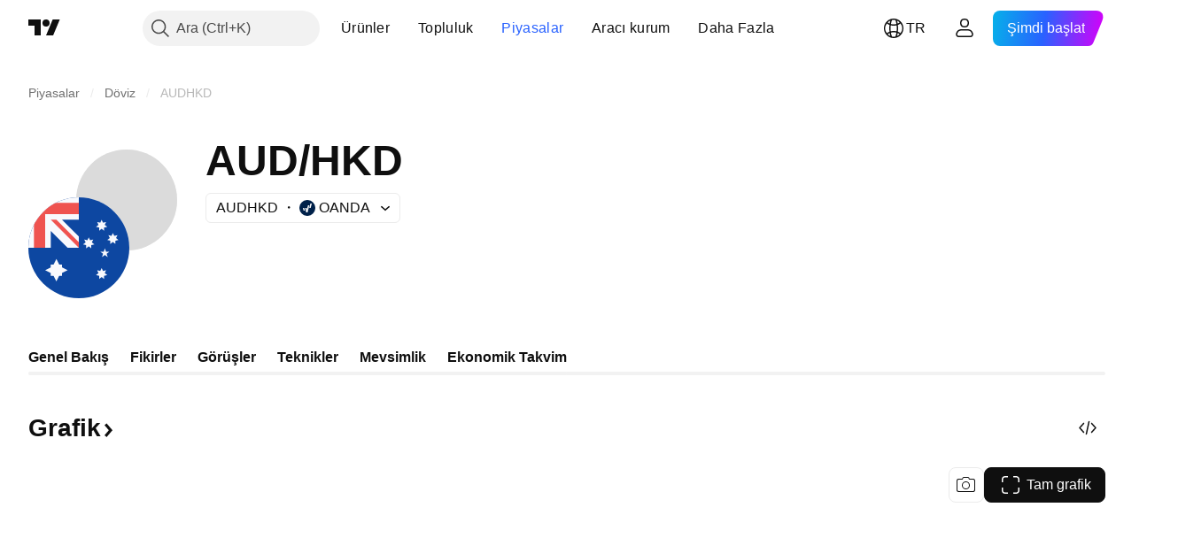

--- FILE ---
content_type: application/javascript; charset=utf-8
request_url: https://static.tradingview.com/static/bundles/tr.92239.10f8a964b8acc4120f57.js
body_size: 7961
content:
(self.webpackChunktradingview=self.webpackChunktradingview||[]).push([[92239,43878,97837,2525,94830,52742],{621849:e=>{e.exports=["Sabit"]},256334:e=>{e.exports=["Telifli"]},933168:e=>{e.exports=["Eşit"]},297964:e=>{e.exports=["Değer"]},202205:e=>{e.exports=["Finansal araç"]},449684:e=>{e.exports=["Tam grafik"]},535919:e=>{e.exports=["Mum"]},45402:e=>{e.exports=["Grafik Stili Mumlar"]},638305:e=>{e.exports=["Grafik Stil Alanı"]},456425:e=>{e.exports=["Alan"]},566487:e=>{e.exports=["İşaretli çizgi"]},370943:e=>{e.exports=["Adım çizgisi"]},137597:e=>{e.exports=["{username} tarafından"]},558004:e=>{e.exports=["Getiri"]},401563:e=>{e.exports=["Fiyat"]},941044:e=>{e.exports={en:["YTM"]}},732836:e=>{e.exports=["Fiyat"]},808107:e=>{e.exports=["Piyasa değeri"]},141694:e=>{e.exports=["Grafik"]},984134:e=>{e.exports=["Fiyat"]},516954:e=>{e.exports=["Ücretli komut dosyası"]},959698:e=>{e.exports=["Yorum"]},701251:e=>{e.exports={en:["CUSIP"]}},117760:e=>{e.exports={en:["FIGI"]}},805063:e=>{e.exports={en:["ISIN"]}},772285:e=>{e.exports=["Otomatik"]},256257:e=>{e.exports=["Aracı kurum"]},237744:e=>{e.exports=["Borsa"]},362668:e=>{e.exports=["Aylık"]},747851:e=>{e.exports=["Tüketici"]},65243:e=>{e.exports={en:["Climate"]}},114479:e=>{e.exports=["İş"]},338436:e=>{e.exports=["GSYİH"]},172102:e=>{e.exports=["Hükümet"]},971535:e=>{e.exports=["Enerji"]},115787:e=>{e.exports=["Favoriler"]},447727:e=>{e.exports=["Konut"]},20457:e=>{e.exports=["Sağlık"]},387210:e=>{e.exports=["İşgücü"]},535040:e=>{e.exports=["Para"]},952486:e=>{e.exports=["Fiyatlar"]},973734:e=>{e.exports=["Vergiler"]},430169:e=>{e.exports=["İşlem"]},694869:e=>{e.exports=["Halka arz tarihi"]},282908:e=>{e.exports=["Piyasa değeri"]},619345:e=>{e.exports=["{symbolPageUrl} adresinden TradingView'deki en son verilere ve ayrıntılara şimdi göz atın"]},353001:e=>{e.exports=["Takvime ekle"]},855884:e=>{e.exports=["Veriler yakında burada görünecektir."]},414997:e=>{e.exports=["Yaklaşan Halka Arz: {date}"]},519208:e=>{e.exports=["Halka arz devam ediyor"]},497574:e=>{e.exports=["{symbol} şirketinin bugün halka arz olması bekleniyor!"]},212702:e=>{e.exports=["Yükselt"]},945370:e=>{e.exports=["Birim"]},930912:e=>{e.exports=["Net Varlık Değeri"]},989771:e=>{e.exports=["Bu görüntülenemez"]},387286:e=>{e.exports=["Veri yok"]},611699:e=>{e.exports=["sn"]},606011:e=>{e.exports=["{date} tarihinde"]},492440:e=>{e.exports=["10 yıl"]},492219:e=>{e.exports=["3 ay"]},735074:e=>{e.exports={en:["5G"]}},79869:e=>{e.exports={en:["COGS"]}},725765:e=>{e.exports={en:["CEO"]}},306298:e=>{e.exports=["Kupon faiz oranı"]},576652:e=>{e.exports=["Kupon ödeme tutarı"]},832552:e=>{e.exports=["Teminatlı tahviller"]},609797:e=>{e.exports=["Koin"]},514269:e=>{e.exports=["Çekirdek sermaye Seviye 1 oranı"]},337151:e=>{e.exports=["Komite"]},478094:e=>{e.exports=["İletişim ekipmanları"]},975113:e=>{e.exports=["Muhafazakar"]},719283:e=>{e.exports=["İnşaat ve mühendislik"]},254008:e=>{e.exports=["Tüketici"]},825471:e=>{e.exports=["Bakır madencileri"]},437084:e=>{e.exports=["Taklitçi"]},351425:e=>{
e.exports=["Kurumsal, varlığa dayalı"]},193852:e=>{e.exports=["Kurumsal, banka kredileri"]},312925:e=>{e.exports=["Kurumsal, geniş tabanlı"]},872799:e=>{e.exports=["Kurumsal, dönüştürülebilir"]},753867:e=>{e.exports=["Kurumsal, tercih edilen"]},885162:e=>{e.exports=["Kategori"]},606495:e=>{e.exports=["Kenevir"]},729716:e=>{e.exports=["Sermaye yeterliliği analizi"]},941549:e=>{e.exports=["Sermaye tahsisi analizi"]},661096:e=>{e.exports=["Sermaye kazancı"]},526432:e=>{e.exports=["Sermaye piyasaları"]},986090:e=>{e.exports=["Nakit ve benzerleri"]},12431:e=>{e.exports=["Kumarhane ve oyun"]},465850:e=>{e.exports=["Değişim (1Y)"]},325189:e=>{e.exports=["İşaretçilerle Grafik Stili Çizgisi"]},408356:e=>{e.exports=["Grafik Stili Adım Çizgisi"]},458425:e=>{e.exports=["Grafik Şipşağı"]},210679:e=>{e.exports=["{screenshotName} analizime TradeView'de göz atın: {url}"]},960957:e=>{e.exports=["Kredi notunun düşürülmesi"]},638788:e=>{e.exports=["Kredi notu"]},325944:e=>{e.exports=["Yukarı kesişme"]},974521:e=>{e.exports=["Döviz hedge edilmiş, Temettüler"]},471859:e=>{e.exports=["Döviz hedge edilmiş, ESG"]},684892:e=>{e.exports=["Döviz hedge edilmiş, Eşit"]},925569:e=>{e.exports=["Döviz hedge edilmiş, Döviz-spesifik"]},587880:e=>{e.exports=["Döviz hedge edilmiş, Temel"]},756241:e=>{e.exports=["Döviz hedge edilmiş, Büyüme"]},408556:e=>{e.exports=["Döviz hedge edilmiş, Düşük volatilite"]},881181:e=>{e.exports=["Döviz hedge edilmiş, Çok-faktörlü"]},569185:e=>{e.exports=["Döviz hedge edilmiş, Fiyat ağırlıklı"]},700656:e=>{e.exports=["Döviz hedge edilmiş, Teknik"]},358462:e=>{e.exports=["Döviz hedge edilmiş, Vanilya"]},813076:e=>{e.exports=["Döviz hedge edilmiş, Değer"]},871519:e=>{e.exports=["Standard & Poor's tarafından verilen mevcut derecelendirme {grade}."]},596402:e=>{e.exports=["Standard & Poor's tarafından verilen mevcut {ratingName} notu."]},733500:e=>{e.exports=["Eğrileri özelleştir"]},451391:e=>{e.exports=["Siber Güvenlik"]},749810:e=>{e.exports=["AMT içermeyen"]},828568:e=>{e.exports=["Profesyonel derecelendirmelerin toplu görünümü."]},646969:e=>{e.exports=["Etkiyi analiz edin"]},603838:e=>{e.exports=["{symbol_name} hakkında"]},234714:e=>{e.exports=["Mutlak getiri"]},801686:e=>{e.exports=["Havacılık ve savunma"]},122635:e=>{e.exports=["Agresif"]},228523:e=>{e.exports=["Tarım"]},462616:e=>{e.exports=["Tüm zamanlar"]},338772:e=>{e.exports=["Tüm zamanların en yükseği"]},532126:e=>{e.exports=["Uygulama yazılımı"]},315897:e=>{e.exports=["Kullanılabilir olduğunda burada göreceksiniz. Bu arada, diğer ülkeler için eğrileri keşfedebilirsiniz."]},71684:e=>{e.exports=["Borsa düzenlemelerinden dolayı {exchange}, ücretsiz, gecikmeli verileri bile — yalnızca ücretli planlarımız için — veri sağlar."]},4825:e=>{e.exports=["Asya / Pasifik"]},65913:e=>{e.exports=["Varlık"]},938562:e=>{e.exports=["Varlık yönetimi ve saklama bankaları"]},104760:e=>{e.exports=["Varlıklar"]},910138:e=>{e.exports=["Yönetim altındaki varlıklar (AUM)"]},780676:e=>{
e.exports=['Şu anda, {exchange} sizinle yaptığımız mevcut sözleşmenin şartları altında veri sağlamamaktadır. Ancak, değiştirilen terimlerimize sadece "Kabul et" diyerek ücretsiz olarak ekleyebilirsiniz.']},535384:e=>{e.exports=["Otomobil üreticileri"]},919183:e=>{e.exports=["Geriye Dönüş"]},217277:e=>{e.exports=["Sepet"]},296825:e=>{e.exports={en:["Beta"]}},859421:e=>{e.exports=["Büyük Teknoloji"]},197890:e=>{e.exports={en:["Blockchain"]}},31249:e=>{e.exports=["Marka"]},506326:e=>{e.exports=["Geniş vadeler"]},808835:e=>{e.exports=["Geniş piyasa, varlığa dayalı"]},309659:e=>{e.exports=["Geniş piyasa, geniş tabanlı"]},44029:e=>{e.exports=["Geniş teknoloji"]},172266:e=>{e.exports=["Geniş tematik"]},896222:e=>{e.exports=["Geniş tabanlı"]},759938:e=>{e.exports=["Broadline perakende"]},381818:e=>{e.exports=["Satın al-yaz"]},2100:e=>{e.exports=["Tek ödemeli kredinin ödeme vadesi"]},895636:e=>{e.exports=["Tek ödemeli kredinin ödeme vadesi, Temel"]},251140:e=>{e.exports=["GSYİH"]},515462:e=>{e.exports=["Tamam"]},391817:e=>{e.exports=["Hükümet, ajans"]},984579:e=>{e.exports=["Hükümet, geniş tabanlı"]},42951:e=>{e.exports=["Devlet, enflasyona bağlı"]},501592:e=>{e.exports=["Hükümet, yerel yönetim/belediye"]},981526:e=>{e.exports=["Devlet, ipoteğe dayalı"]},713022:e=>{e.exports=["Devlet, yerel olmayan para birimi"]},191222:e=>{e.exports=["Hükümet, hazine"]},725587:e=>{e.exports=["Altın madencileri"]},575338:e=>{e.exports=["Widgete sahip ol"]},886911:e=>{e.exports=["Genomik gelişmeler"]},14821:e=>{e.exports=["Coğrafya"]},441187:e=>{e.exports=["ABD dışı küresel sepet"]},743593:e=>{e.exports=["Brüt Kar"]},272962:e=>{e.exports=["Büyüme"]},411680:e=>{e.exports=["İndir ve paylaş"]},255009:e=>{e.exports=["Kullanıcılarımıza sağlanan {exchange} verilere bir değişim sözleşmesi doldurularak erişilebilir. Endişelenmeyin, sadece birkaç tıklama alır."]},174734:e=>{e.exports=["Gün Aralığı"]},687825:e=>{e.exports=["Günlük"]},427940:e=>{e.exports=["Gelişmiş piyasa para birimleri"]},671507:e=>{e.exports=["Borç"]},555933:e=>{e.exports=["Borç seviyesi ve kapsamı"]},99625:e=>{e.exports=["Gönderiyi sil"]},746369:e=>{e.exports=["Depozito makbuzları"]},39962:e=>{e.exports=["Depoziter makbuzlar"]},319466:e=>{e.exports=["Türev"]},701381:e=>{e.exports=["Çeşitlendirilmiş Bankalar"]},302584:e=>{e.exports=["Çeşitlendirilmiş metaller ve madencilik"]},216410:e=>{e.exports=["Temettü uygulaması"]},681995:e=>{e.exports=["Dijital ekonomi"]},75873:e=>{e.exports=["Dijital ödemeler"]},278311:e=>{e.exports=["Dağıtım vergisi uygulaması"]},145752:e=>{e.exports=["Dağılımlar"]},837780:e=>{e.exports=["Distribütör"]},489826:e=>{e.exports=["Süre"]},242179:e=>{e.exports=["Süreye hedgelenmiş"]},519275:e=>{e.exports=["HBK beklenti"]},933900:e=>{e.exports={en:["ESG"]}},42016:e=>{e.exports=["EURO STOXX 50 orta vadeli"]},916154:e=>{e.exports=["EURO STOXX 50 kısa vadeli"]},814002:e=>{e.exports=["Çevre"]},690064:e=>{e.exports=["Enerji ekipmanları ve hizmetleri"]},852484:e=>{e.exports=["Eğitim"]},510640:e=>{e.exports=["Editörün Seçtikleri"]},319011:e=>{e.exports=["Eşit"]},536816:e=>{
e.exports=["Euro cinsinden"]},591692:e=>{e.exports=["Olay odaklı"]},672341:e=>{e.exports=["Uzatılmış dönem"]},202856:e=>{e.exports=["Borsada işlem gören"]},691225:e=>{e.exports=["Borsa-özel"]},283848:e=>{e.exports=["Özel"]},713013:e=>{e.exports=["Giderler ve ayarlamalar"]},590481:e=>{e.exports=["Diğer eğrileri keşfedin"]},664891:e=>{e.exports=["Kurulmuş"]},349255:e=>{e.exports=["Yiyecek, içecek ve tütün"]},91940:e=>{e.exports=["Borsa Anlaşması imzalanması başarısız oldu."]},576362:e=>{e.exports=["Özellikli"]},795048:e=>{e.exports=["Sabit"]},713249:e=>{e.exports=["Sabit varlık tahsisi"]},949101:e=>{e.exports={en:["FinTech"]}},166039:e=>{e.exports=["Finansal Borsalar ve Veriler"]},953811:e=>{e.exports=["Finansal pozisyon analizi"]},561807:e=>{e.exports=["Finansal hizmetler"]},218249:e=>{e.exports=["Flaş"]},190701:e=>{e.exports=["Değişken kur"]},461804:e=>{e.exports=["Serbest nakit akışı"]},967587:e=>{e.exports=["Sıklık"]},581189:e=>{e.exports=["Vadeli işlem likiditesi"]},679597:e=>{e.exports=["Fon akışları (1Y)"]},815636:e=>{e.exports={en:["G20"]}},238698:e=>{e.exports=["Önemli veri noktaları"]},919073:e=>{e.exports=["Okumaya devam et"]},228477:e=>{e.exports=["Y1 {year}"]},326909:e=>{e.exports=["Y2 {year}"]},370566:e=>{e.exports=["Oteller, restoranlar ve eğlence"]},87280:e=>{e.exports=["Oteller, tatil köyleri ve kruvaziyer hatları"]},841731:e=>{e.exports=["Konut"]},941586:e=>{e.exports=["Bir işlem seansında kaç adet vadeli işlem sözleşmesinin işlem gördü"]},392169:e=>{e.exports=["Hong Kong'da listelenmiş"]},475754:e=>{e.exports=["Başlık"]},427414:e=>{e.exports=["Genel Merkez"]},735149:e=>{e.exports=["Sağlık ekipmanları"]},213676:e=>{e.exports=["Sağlık ekipmanları ve hizmetleri"]},14386:e=>{e.exports=["Sağlık ekipmanları ve malzemeleri"]},103398:e=>{e.exports=["Sağlık hizmeti sağlayıcıları ve hizmetleri"]},956478:e=>{e.exports=["Sağlık hizmetleri teknolojisi"]},590978:e=>{e.exports=["Hedge fon stratejileri"]},527254:e=>{e.exports=["Yüksek getirili ülkeler"]},737305:e=>{e.exports=["Yüksek beta"]},717897:e=>{e.exports=["Kabul ediyorum"]},713884:e=>{e.exports=["Buna ihtiyacım var, hadi yükseltelim"]},773904:e=>{e.exports=["Halka arz teklif fiyatı"]},50529:e=>{e.exports=["Önemli"]},266570:e=>{e.exports=["Tür olarak"]},87783:e=>{e.exports=["İç giderler"]},802286:e=>{e.exports=["Faiz gideri ve faiz dışı gider"]},262556:e=>{e.exports=["Faiz gideri & PCL"]},559595:e=>{e.exports=["İnteraktif Medya ve Hizmetler"]},547218:e=>{e.exports=["Faiz oranları"]},410268:e=>{e.exports=["Birkaç Hafta-Aylık"]},154441:e=>{e.exports=["İnternet"]},931458:e=>{e.exports=["İnternet hizmetleri ve altyapı"]},669905:e=>{e.exports=["Ters piyasa değeri"]},43914:e=>{e.exports=["Sadece davetliler içindir. Erişim için yazarla iletişime geçin."]},921636:e=>{e.exports=["Sadece-davetliler komutu. Erişim izni verildi."]},364491:e=>{e.exports=["Gelir"]},869375:e=>{e.exports=["Gelir ve sermaye kazancı"]},669338:e=>{e.exports=["Gelir vergisi türü"]},831752:e=>{e.exports=["Endüstriyel metaller"]},160966:e=>{e.exports=["Enflasyon"]},196511:e=>{
e.exports=["Enflasyona hedlenmiş"]},88820:e=>{e.exports=["Enflasyon korumalı"]},571701:e=>{e.exports=["Altyapı"]},347945:e=>{e.exports=["Sigorta"]},532192:e=>{e.exports=["Sigorta rezervleri"]},32329:e=>{e.exports=["Sigorta karşılıkları, hasarlar ve primler"]},360811:e=>{e.exports=["Tanımlayıcılar"]},855961:e=>{e.exports=["Ücretsiz katılın"]},560007:e=>{e.exports=["Ah, çok fazla etkileşim"]},315878:e=>{e.exports=["Petrol ve gaz arama ve üretimi"]},908414:e=>{e.exports=["Petrol & gaz ekipmanları & hizmetleri"]},832445:e=>{e.exports=["Petrol ve gaz rafinajı ve pazarlaması"]},243787:e=>{e.exports=["Petrol, gaz ve tüketilebilir yakıtlar"]},819295:e=>{e.exports=["Tamam"]},701943:e=>{e.exports=["İşletme giderleri"]},612282:e=>{e.exports=["Faaliyet geliri"]},31381:e=>{e.exports=["Optimize edilmiş"]},260633:e=>{e.exports=["Optimize edilmiş emtia"]},16610:e=>{e.exports=["Açılış"]},749128:e=>{e.exports=["Osilatörler"]},925478:e=>{e.exports=["Düşük karbon"]},24310:e=>{e.exports=["Düşük volatilite"]},803933:e=>{e.exports=["Kredi zarar karşılıkları"]},529861:e=>{e.exports=["Krediler ve müşteri mevduatları"]},728257:e=>{e.exports=["Alış"]},738523:e=>{e.exports=["Uzun-Kısa"]},12933:e=>{e.exports=["Uzun/kısa volatilite"]},533312:e=>{e.exports=["Görünüşe göre şu anda rapor edilecek bir şey yok"]},669117:e=>{e.exports=["Kaçmış"]},442872:e=>{e.exports=["Kiralama Ürünleri"]},699247:e=>{e.exports=["Yaşam bilimleri araçları ve hizmetleri"]},223339:e=>{e.exports=["Bağlantı panoya kopyalandı"]},550146:e=>{e.exports=["MLP'ler"]},72543:e=>{e.exports=["Hareketli Ortalamalar"]},238108:e=>{e.exports=["Taşınabilirlik"]},217893:e=>{e.exports=["Orta"]},161642:e=>{e.exports=["Orta derecede agresif"]},111062:e=>{e.exports=["Orta derecede muhafazakar"]},514121:e=>{e.exports={en:["Momentum"]}},486086:e=>{e.exports=["Vade Tarihi"]},623096:e=>{e.exports=["Maksimum UD sermaye kazancı oranı"]},166342:e=>{e.exports=["Maksimum KD sermaye kazancı oranı"]},514541:e=>{e.exports=["Maksimum tedarik"]},468310:e=>{e.exports=["Yönetilen vadeli işlemler"]},970341:e=>{e.exports=["Yönetim stili"]},332417:e=>{e.exports=["Piyasa nötr"]},239084:e=>{e.exports=["Piyasa Değeri"]},51678:e=>{e.exports=["Market değeri"]},176492:e=>{e.exports=["Metaller"]},217717:e=>{e.exports=["Metaller ve madencilik"]},770306:e=>{e.exports=["Meksika ve Güney Amerika"]},830502:e=>{e.exports=["Medya ve eğlence"]},805658:e=>{e.exports=["Birleşme arbitrajı"]},850434:e=>{e.exports=["Orta Doğu / Afrika"]},758410:e=>{e.exports=["Y kuşağı"]},377553:e=>{e.exports=["Çok faktörlü"]},397958:e=>{e.exports=["NASDAQ - listelenmiş"]},810282:e=>{e.exports=["Veri mevcut değil"]},567854:e=>{e.exports=["Burada haber yok"]},294830:e=>{e.exports=["Yazara Not"]},134905:e=>{e.exports=["Faaliyet dışı gelir/giderler"]},903928:e=>{e.exports=["Faaliyet dışı gelir/giderler"]},952210:e=>{e.exports=["Faaliyet dışı gelirler"]},695709:e=>{e.exports=["Faiz dışı gider"]},192341:e=>{e.exports=["Doğal kaynaklar"]},560205:e=>{e.exports=["Net Kazanç (MY)"]},225990:e=>{e.exports=["Net kar / Çalışan (1Y)"]},707458:e=>{
e.exports=["Net krediler"]},427140:e=>{e.exports=["İleri"]},815013:e=>{e.exports=["Bir sonraki rapor tarihi"]},833599:e=>{e.exports=["Sonraki slayt"]},695981:e=>{e.exports=["Negatif"]},260508:e=>{e.exports=["Niş"]},823355:e=>{e.exports=["Nükleer enerji"]},997751:e=>{e.exports=["Kaynak"]},557586:e=>{e.exports=["Yazılım ve hizmetler"]},985129:e=>{e.exports=["Üzgünüz, bu veriler ücretsiz planlarda kullanılamaz"]},953974:e=>{e.exports=["Üzgünüz, bu veriler şu anda sizin için dahil edilmedi"]},734529:e=>{e.exports=["Üzgünüz, bu yalnızca kayıtlı kullanıcılar tarafından kullanılabilir"]},975232:e=>{e.exports=["Üzgünüz, bu haber şu anda mevcut değil"]},225336:e=>{e.exports=["Program"]},292278:e=>{e.exports=["Komut korumalı"]},702060:e=>{e.exports=["Sözleşmeye bak"]},883839:e=>{e.exports=["Seçim Kriterleri"]},530133:e=>{e.exports=["Hisse geri alımları"]},334923:e=>{e.exports=["Kayıtlı Hisse Senetleri"]},13009:e=>{e.exports=["Satış"]},764598:e=>{e.exports=["Daha az göster"]},707073:e=>{e.exports=["Daha fazla göster"]},41827:e=>{e.exports=["Boyut ve stil"]},518917:e=>{e.exports=["Özel haberleri okumak için giriş yapın"]},10301:e=>{e.exports=["Gümüş madencileri"]},495551:e=>{e.exports=["Singapur doları"]},971236:e=>{e.exports=["Tek varlık"]},929953:e=>{e.exports=["Uzay"]},309649:e=>{e.exports=["Uzmanlaşmış finans"]},335824:e=>{e.exports=["Çelik üreticileri"]},752177:e=>{e.exports=["Sterlin cinsinden"]},972244:e=>{e.exports=["Strateji"]},656070:e=>{e.exports=["Yapı"]},386885:e=>{e.exports=["Göstergelerin neye işaret ettiğinin özetlenmesi."]},821778:e=>{e.exports=["Özet"]},595481:e=>{e.exports=["Sembol"]},302238:e=>{e.exports=["Poliçe talepleri"]},54490:e=>{e.exports=["Pozitif"]},869079:e=>{e.exports=["Çift"]},200908:e=>{e.exports=["Yolcu havayolları"]},404665:e=>{e.exports=["Yolcu kara taşımacılığı"]},17988:e=>{e.exports=["Pasif"]},488129:e=>{e.exports=["Geçen sene"]},158141:e=>{e.exports=["Son beş yıl"]},784999:e=>{e.exports=["Geçen ay"]},649423:e=>{e.exports=["Geçen çeyrek"]},258997:e=>{e.exports=["Fiziksel olarak tutulan"]},387901:e=>{e.exports=["İlaç, biyoteknoloji ve yaşam bilimleri"]},871177:e=>{e.exports=["Pine Script® göstergesi"]},601470:e=>{e.exports=["Pine Script® kütüphanesi"]},359681:e=>{e.exports=["Pine Script® stratejisi"]},562612:e=>{e.exports=["Değerli metaller"]},842131:e=>{e.exports=["Kazanılan prim"]},965523:e=>{e.exports=["vergi öncesi gelir"]},363861:e=>{e.exports=["Önceki"]},562837:e=>{e.exports=["Önceki kapanış"]},361930:e=>{e.exports=["Önceki slayt"]},269716:e=>{e.exports=["USD cinsinden fiyat"]},401885:e=>{e.exports=["{currency} cinsinden fiyat"]},575811:e=>{e.exports=["Fiyat ağırlıklı"]},921857:e=>{e.exports=["Birincil danışman"]},93005:e=>{e.exports=["İlkelere-dayalı"]},690593:e=>{e.exports=["Özel fikir"]},627458:e=>{e.exports=["Özel komut dosyası"]},995981:e=>{e.exports=["Üretim"]},45668:e=>{e.exports=["Mülkiyet ve kaza sigortası"]},561300:e=>{e.exports=["Telifli"]},267894:e=>{e.exports=["Sağlayıcı"]},751996:e=>{e.exports=["Ç1 {year}"]},200523:e=>{e.exports=["Ç2 {year}"]},620664:e=>{
e.exports=["Ç3 {year}"]},540515:e=>{e.exports=["Ç4 {year}"]},329306:e=>{e.exports=["GYO'lar"]},90543:e=>{e.exports=["Robotik"]},668190:e=>{e.exports=["Robotik ve Yapay Zeka"]},112599:e=>{e.exports=["Perakende - isteğe bağlı ve temel ürünler"]},401310:e=>{e.exports=["Gelir destekli"]},9965:e=>{e.exports=["Gelir (FY)"]},942013:e=>{e.exports=["Gelir / Çalışan (1Y)"]},723145:e=>{e.exports=["Gelirden kâra dönüşüm"]},743309:e=>{e.exports=["Gelir tahmini"]},274017:e=>{e.exports=["Bölgesel bankalar"]},983397:e=>{e.exports=["Yeniden yükle"]},711655:e=>{e.exports=["Uzaktan çalışma"]},223509:e=>{e.exports=["Yenilenebilir enerji"]},433784:e=>{e.exports=["Rapor dönemi"]},947572:e=>{e.exports=["Çoğaltma yöntemi"]},774484:e=>{e.exports=["Rezervin toplam sermayeye oranı"]},663886:e=>{e.exports={en:["Risk"]}},552755:e=>{e.exports=["Risk paritesi"]},925529:e=>{e.exports={en:["Risk premia"]}},183198:e=>{e.exports={en:["S&P 500"]}},214211:e=>{e.exports=["S&P 500 orta vadeli"]},807294:e=>{e.exports=["S&P 500 kısa vadeli"]},321684:e=>{e.exports=["Dünya"]},278736:e=>{e.exports=["Su"]},963929:e=>{e.exports=["Çok fazla sevgi! Biraz yavaşlayın, grafiklerimizi inceleyin ve daha sonra tekrar deneyin."]},803575:e=>{e.exports=["Haftalık"]},257808:e=>{e.exports=["Ağırlık"]},66078:e=>{e.exports=["Ağırlıklandırma şeması"]},349898:e=>{e.exports=["Son işlem seansının sonunda bir sembolün fiyatının ne olduğu. Daha fazlasını öğrenmek için tıklayın."]},428743:e=>{e.exports=["Mevcut işlem seansının başında bir sembolün fiyatının ne olduğu. Daha fazlasını öğrenmek için tıklayın."]},560629:e=>{e.exports=["Fonda ne var"]},997199:e=>{e.exports=["Toplam sermaye oranı"]},960435:e=>{e.exports=["Toplam mevduat"]},841014:e=>{e.exports=["Toplam faaliyet giderleri"]},530473:e=>{e.exports=["toplam arz"]},990749:e=>{e.exports={en:["Top 10 holdings"]}},559993:e=>{e.exports=["İlk 10 ağırlıklı"]},842790:e=>{e.exports=["En büyük 20 ekonomi"]},194701:e=>{e.exports=["Vergiler ve Diğer"]},713184:e=>{e.exports=["Taktiksel araçlar"]},487972:e=>{e.exports=["Ekran görüntüsü al"]},654953:e=>{e.exports=["Hedef süre"]},773282:e=>{e.exports=["Hedef tenor"]},360528:e=>{e.exports=["Teknik"]},519340:e=>{e.exports=["Telekom"]},684799:e=>{e.exports=["Sembolün bu işlem seansında şu ana kadar ulaştığı en yüksek ve en düşük fiyatlar. Daha fazlasını öğrenmek için tıklayın."]},433407:e=>{e.exports=["Teorik fiyat"]},954980:e=>{e.exports=["Şu anda seçilen dönem için gösterilecek gelir verisi yok."]},365496:e=>{e.exports=["Bir adım kaldı"]},154820:e=>{e.exports=["Bu bilgi, kişisel olarak ne yapmanız gerektiğine dair bir tavsiye değildir, bu yüzden lütfen verileri yatırım tavsiyesi olarak almayın. Herhangi bir işlemde olduğu gibi, her zaman önce bakın, sonra atlayın."]},824821:e=>{e.exports=["Fiyat adımı"]},101e3:e=>{e.exports=["Seviye 1 sermaye oranı"]},471490:e=>{e.exports=["Katmanlı"]},324661:e=>{e.exports=["Kereste"]},312806:e=>{e.exports=["Zaman"]},658365:e=>{e.exports=["Lansmandan bu yana geçen süre"]},437725:e=>{e.exports=["Listelemeden bu yana geçen süre"]},308856:e=>{
e.exports=["İşlem ve ödeme işleme hizmetleri"]},281583:e=>{e.exports=["Trend-takipli"]},472359:e=>{e.exports=["Ayda iki kez"]},653153:e=>{e.exports=["ABD doları - cinsinden"]},535950:e=>{e.exports=["Olağandışı gelir/gider"]},882369:e=>{e.exports=["{exchange} borsasını anlaşmaya ekleyemiyoruz"]},518861:e=>{e.exports=["Kazanılmamış primin toplam sermayeye oranı"]},881118:e=>{e.exports=["Bilinmiyor"]},864677:e=>{e.exports=["Ultra kısa dönem"]},97837:e=>{e.exports=["Güncellendi"]},479612:e=>{e.exports=["Volatilite hedge edilmiş"]},351514:e=>{e.exports=["Değer"]},404994:e=>{e.exports=["Vanilya"]},6480:e=>{e.exports=["Değişken"]},829566:e=>{e.exports=["Varyans"]},148197:e=>{e.exports=["Video oyunları ve eSpor"]},653497:e=>{e.exports=["Bilgililendirilmişsiniz"]},850871:e=>{e.exports=["Bu ülkenin tahvilleri için getiri eğrisi şu anda mevcut değil"]},137470:e=>{e.exports=["{count} toplam varlıklar"]},820538:e=>{e.exports=["{exchange} yalnızca kayıtlı kullanıcılarımıza veri sağlar, bu nedenle bunu elde etmek için bir TradingView hesabına kaydolmanız gerekir."]},505919:e=>{e.exports=["{shortName} vadeli işlemleri"]},546730:e=>{e.exports=["{shortName} endeks fiyatı"]},923211:e=>{e.exports=["{shortName} fiyatı"]},864314:e=>{e.exports=["{shortName} oranı"]},279835:e=>{e.exports=["{title} panoya kopyalandı"]},37866:e=>{e.exports=["gün","gün"]},666794:e=>{e.exports=["saat","saat"]},477462:e=>{e.exports=["dk","dk"]},72685:e=>{e.exports=["{count} güçlendirme","{count} güçlendirme"]},595139:e=>{e.exports=["{count} yorum","{count} yorum"]}}]);